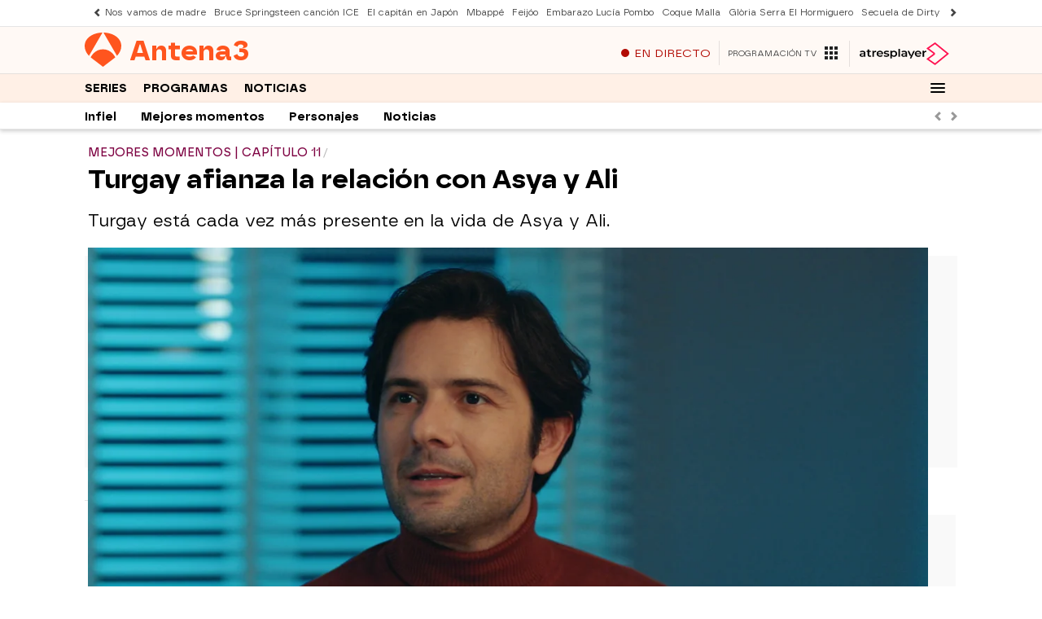

--- FILE ---
content_type: application/x-javascript;charset=utf-8
request_url: https://smetrics.antena3.com/id?d_visid_ver=5.5.0&d_fieldgroup=A&mcorgid=09DCC8AD54D410FF0A4C98A6%40AdobeOrg&mid=65198684740818021481678246720004798801&ts=1769695689197
body_size: -36
content:
{"mid":"65198684740818021481678246720004798801"}